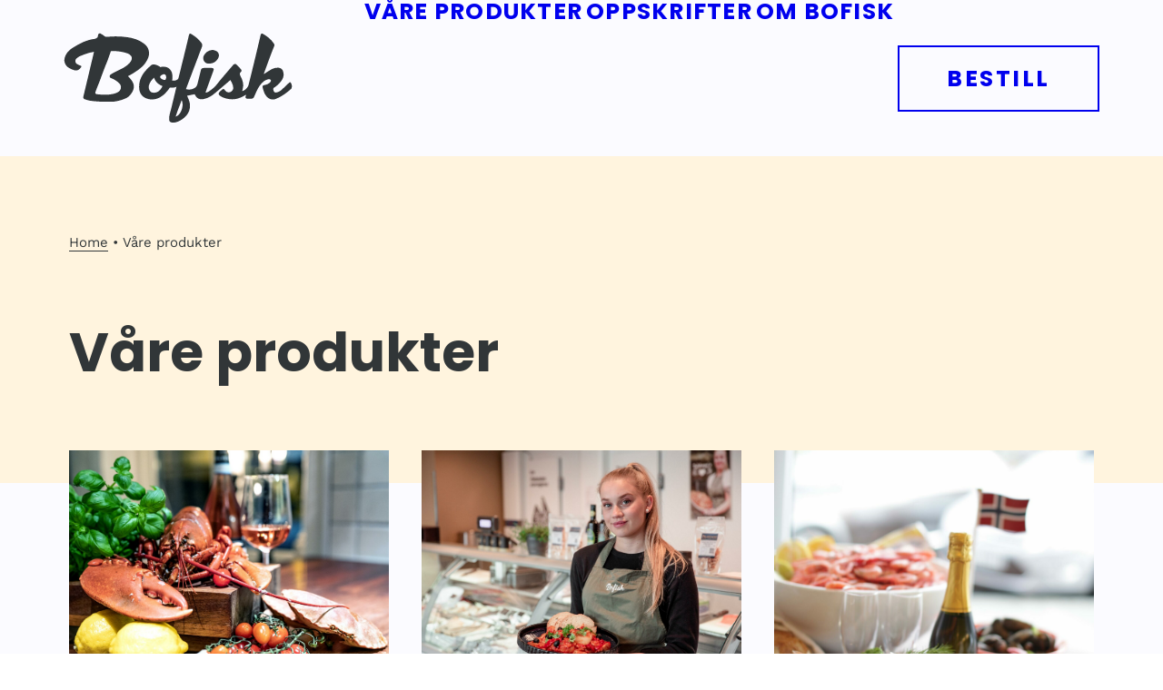

--- FILE ---
content_type: text/css; charset=utf-8
request_url: https://bofisk.no/wp-content/themes/uncode-child/style.css
body_size: 216
content:
/*
Theme Name: Uncode Child
Description: Child theme for Uncode theme
Author: Undsgn™
Author URI: http://www.undsgn.com
Template: uncode
Version: 1.0.0
Text Domain: uncode
*/


@font-face {
    font-family: 'Work Sans';
    src: local('Work Sans Italic'), local('WorkSans-Italic'),
        url('fonts/subset-WorkSans-Italic.woff2') format('woff2');
    font-weight: normal;
    font-style: italic;
    font-display: swap;
}

@font-face {
    font-family: 'Work Sans';
    src: local('Work Sans Regular'), local('WorkSans-Regular'),
        url('fonts/subset-WorkSans-Regular.woff2') format('woff2');
    font-weight: normal;
    font-style: normal;
    font-display: swap;
}

@font-face {
    font-family: 'Poppins';
    src: local('Poppins Bold'), local('Poppins-Bold'),
        url('fonts/subset-Poppins-Bold.woff2') format('woff2');
    font-weight: bold;
    font-style: normal;
    font-display: swap;
}

@font-face {
    font-family: 'Work Sans';
    src: local('Work Sans Bold'), local('WorkSans-Bold'),
        url('fonts/subset-WorkSans-Bold.woff2') format('woff2');
    font-weight: bold;
    font-style: normal;
    font-display: swap;
}


--- FILE ---
content_type: image/svg+xml
request_url: https://bofisk.no/wp-content/uploads/2022/11/Bofisk-logo-hvit.svg
body_size: 1702
content:
<?xml version="1.0" encoding="utf-8"?>
<!-- Generator: Adobe Illustrator 27.0.0, SVG Export Plug-In . SVG Version: 6.00 Build 0)  -->
<svg version="1.1" id="Layer_1" xmlns="http://www.w3.org/2000/svg" xmlns:xlink="http://www.w3.org/1999/xlink" x="0px" y="0px"
	 viewBox="0 0 106.3 42.2" style="enable-background:new 0 0 106.3 42.2;" xml:space="preserve">
<style type="text/css">
	.st0{fill:#FBFBFF;}
</style>
<g>
	<path class="st0" d="M105.5,23.4c-0.2-0.5-0.5-0.5-0.9-0.1c-1.2,1.2-2.4,2.3-3.6,3.4c-0.7,0.6-1.5,1-2.4,1.1
		c-0.8,0.1-1.1-0.5-1.2-1c-0.2-0.5-0.2-1.1,0.5-1.4c0.4-0.2,4.4-3.1,4.2-6c-0.1-1.6-0.6-2.9-2.3-3.1c-1.1-0.1-2.1,0.1-3.1,0.6
		c-1.3,0.7-2.5,1.5-3.7,2.3c0,0,0-0.2,0-0.3c0.5-1.5,3.6-9.9,4.7-12.6c0.3-0.7,0-1.1-0.3-1.5c-1.2-1.8-2.9-3.1-4.8-4.2
		c-0.6-0.4-1-0.2-1.2,0.6c-0.1,0.6-5.5,23.2-5.7,23.5c-0.9,1.6-1.6,2-2.8,2.5c0.1-0.8,0.3-1.4,0.4-2.1c0.2-1.6-0.3-3.1-1-4.5
		c-0.4-0.8-0.9-1.7,0.1-2.5c0.2-0.1,0.2-0.8,0-1c-0.7-0.8-1.5-1.6-2.3-2.4c-0.4-0.3-1.2-0.1-1.5,0.4c-0.8,1-5.8,6.7-7.3,8.7
		c-1.1,1.5-2.5,2.6-4,3.6c-0.4,0.2-0.8,0.4-1.3,0.5c0-0.1-0.1-0.1-0.1-0.2c0.2-0.7,3-8.3,3.6-10c0.3-0.8,0.2-1.2-0.7-1.3
		c-1.2,0-2.5-0.1-3.7,0c-0.6,0-1.3,0.2-1.4,1.1c-0.2,0.9-1.3,5.2-1.6,6.4c-0.5,2.2-3.5,3-5.3,2.3c0.1-0.2,0.1-0.4,0.2-0.6
		c0.4-1,6.3-16.7,7.2-19c0.2-0.6,0.2-1.2-0.2-1.8c-1.2-1.7-2.8-3-4.6-4.1c-0.8-0.5-1.1-0.3-1.3,0.7c-0.2,1.1-4.8,19.8-4.8,19.8
		c-0.7,1.4-2.9,1.1-2.9,1c0.2-1.7,0.1-2.6-0.1-3.5c-0.3-1.1-1.4-2.4-2.6-2.7c-1.3-0.3-2-0.2-2.8,0c-0.8-0.7-1.4-0.8-2.2-1.1
		c-0.4-0.1-1-0.2-1.4-0.1c-0.4,0.1-0.8,0.4-1.1,0.7c-2.2,2-4.2,4.2-4.9,7.3c-0.3,1.5-0.4,2.9,0,4.4c0.7,2.5,2.8,3.5,4.9,3.8
		c2.2,0.2,4-0.4,5.8-1.8c1.1-0.8,2.7-2.7,3.3-3.7c0,0,1.9,0.3,3.1-0.4c-0.2,0.7-2.6,10.9-2.9,11.8c-0.4,1.2-0.6,2.4-0.5,3.7
		c0.1,0.7,0.5,1,1,1.1c1.1,0.2,2.1,0.1,3.1-0.4c1.5-0.6,2.7-1.5,3.8-2.7c1.8-2,2.2-4.8,1.3-7.1c-0.3-0.8-0.6-1.5-0.9-2.2
		c1.2-0.2,2.4-0.5,3.5-0.7c0.4,0.6,0.6,1.2,1.1,1.6c1,0.8,2.2,0.9,3.3,0.6c1.8-0.4,3.4-1.3,4.8-2.5c1.7-1.4,6.6-5.6,7.4-6.3
		c0.2,0.4,0.4,0.8,0.6,1.1c0.4,0.9,0.8,1.8,0.7,2.9c-0.1,0.8-0.9,1.6-1.8,1.7c-0.9,0.1-1.5-0.2-2-0.9c-0.6-0.8-0.8-0.8-1.5-0.2
		c-0.3,0.3-0.6,0.5-0.9,0.8c-0.8,0.8-0.7,1.3,0.1,1.9c1,0.8,2.1,1.1,3.3,1.4C78,31.2,80,31,82,30.2c0.9-0.3,1.8-0.9,2.7-1.4
		c-0.1,0.3-0.1,0.5-0.2,0.7c-0.2,0.5,0,1,0.3,1.1c0.7,0.2,1.5,0.1,2.3,0.1c0.7,0,1.1-0.4,1.3-0.9c0.4-0.9,0.8-1.8,1.2-2.7
		c0.8-1.7,1.8-3.3,3.3-4.5c0.7-0.5,2.9-1.7,3.3-0.4c0.1,0.1-0.1,0.6-0.3,0.8c-0.7,0.7-1.5,1.1-2.5,1.3c-1,0.2-1.2,0.4-1,1.3
		c0.2,0.9,0.5,1.8,0.9,2.7c1.5,2.8,3.6,3.2,5.4,2.4c2.6-1.1,4.8-2.7,6.8-4.5c0.3-0.2,0.4-0.7,0.4-1.1
		C106,24.4,105.8,23.9,105.5,23.4z M40.6,27.6c-0.8-0.5-1.3-1.8-1-3.1c0.4-1.5,1.3-2.6,2.4-3.6c0.6,2.2,2.5,3.4,3.9,3.9
		C44.4,28.3,41.6,28.2,40.6,27.6z M47.1,22c-0.9,0-2.2-0.6-2.3-1.4c-0.1-0.5,1.1-1.3,1.8-1.3c0.7,0,1.1,0.8,1,1.7
		C47.5,21.1,47.4,22,47.1,22z M52,39c0.8-2.7,1.9-5.1,2.8-7.7C56,33.9,54.5,38.3,52,39z"/>
	<path class="st0" d="M29.9,20.2c0.2-0.1,6.1-3.1,8.1-6.2c0.7-1.1,1.4-2.3,1.6-3.6C39.9,8.2,39,6.3,37.2,5c-2.2-1.7-4.9-2.5-7.6-2.9
		c-2.9-0.4-5.9-0.5-8.9-0.2c-0.8,0.1-1.4,0.1-2-0.5c-0.4-0.4-0.9-0.6-1.4-0.9C16.8,0.1,16.3,0.3,16,1c0,0,0,0,0,0.1
		c0,1.1-0.5,1.5-1.7,1.8C12.5,3.1,10.7,3.7,9,4.4C7.3,5.2,5.6,6.1,4.1,7.1c-1.8,1.2-3.3,2.8-3.7,5.1c-0.2,1,0.1,1.9,0.6,2.8
		c0.9,1.3,2.3,1.9,3.8,2.4c1.7,0.5,2.4-0.2,3.3-1.3c0.3-0.4,0.1-0.7-0.3-0.8c-0.5-0.2-1.1-0.4-1.5-0.7c-1-0.5-1.1-2-0.3-2.6
		c0.5-0.4,1-0.9,1.6-1.1c1.2-0.5,2.5-1,3.8-1.4c0.9-0.3,1.8-0.4,2.7-0.6C14,9.5,9.4,28.7,9.1,30c0,0.3,0.3,0.8,0.6,0.9
		c0.8,0.3,1.6,0.5,2.4,0.7C15,32,18,32.2,22.6,32.1c2.2-0.1,6.7-1.2,8.1-2.9c1.8-2.1,2.6-4.2,1.2-6.5C31.4,21.8,30.6,21,29.9,20.2z
		 M22.5,19c-0.1,0.1-0.2,0.2-0.3,0.2c-0.5,0.3-0.9,0.6-0.8,1.2c0.1,0.7,0.7,0.7,1.1,0.9c1.3,0.6,2.4,1.3,3.4,2.3
		c1.3,1.4,0.7,3.2-0.6,4c-1,0.6-2,0.8-3.1,1c-2.3,0.5-5.6,0.1-6.8,0c-0.6-0.1-0.9-0.5-0.6-1.1c0.6-1.7,1.3-3.4,2-5.1
		c0.5-1.4,1-2.8,1.5-4.1c0.6-1.7,1.3-3.4,2-5.1c0.5-1.4,1-2.8,1.5-4.2c0.1-0.4,0.3-0.5,0.6-0.5c2.4,0,4.7,0.3,6.9,1
		c0.5,0.2,1.1,0.4,1.5,0.8c1.1,0.9,1.1,1.8,0.4,3c-0.8,1.3-2.1,2.2-3.4,3C26.1,17.2,24.3,18,22.5,19z"/>
	<path class="st0" d="M66.7,14.3c1.9,0.3,3.6-0.3,4.7-1.9c0.9-1.2,1-2.8-0.3-3.7c-0.5-0.4-1.2-0.5-1.9-0.7c-2,0.2-3.4,1.1-4.2,2.8
		C64.4,12.2,65.2,14.1,66.7,14.3z"/>
</g>
</svg>


--- FILE ---
content_type: image/svg+xml
request_url: https://bofisk.no/wp-content/uploads/2022/11/Bofisk-logo-Sort.svg
body_size: 1701
content:
<?xml version="1.0" encoding="utf-8"?>
<!-- Generator: Adobe Illustrator 27.0.0, SVG Export Plug-In . SVG Version: 6.00 Build 0)  -->
<svg version="1.1" id="Layer_1" xmlns="http://www.w3.org/2000/svg" xmlns:xlink="http://www.w3.org/1999/xlink" x="0px" y="0px"
	 viewBox="0 0 106.3 42.2" style="enable-background:new 0 0 106.3 42.2;" xml:space="preserve">
<style type="text/css">
	.st0{fill:#313638;}
</style>
<g>
	<path class="st0" d="M105.5,23.4c-0.2-0.5-0.5-0.5-0.9-0.1c-1.2,1.2-2.4,2.3-3.6,3.4c-0.7,0.6-1.5,1-2.4,1.1
		c-0.8,0.1-1.1-0.5-1.2-1c-0.2-0.5-0.2-1.1,0.5-1.4c0.4-0.2,4.4-3.1,4.2-6c-0.1-1.6-0.6-2.9-2.3-3.1c-1.1-0.1-2.1,0.1-3.1,0.6
		c-1.3,0.7-2.5,1.5-3.7,2.3c0,0,0-0.2,0-0.3c0.5-1.5,3.6-9.9,4.7-12.6c0.3-0.7,0-1.1-0.3-1.5c-1.2-1.8-2.9-3.1-4.8-4.2
		c-0.6-0.4-1-0.2-1.2,0.6c-0.1,0.6-5.5,23.2-5.7,23.5c-0.9,1.6-1.6,2-2.8,2.5c0.1-0.8,0.3-1.4,0.4-2.1c0.2-1.6-0.3-3.1-1-4.5
		c-0.4-0.8-0.9-1.7,0.1-2.5c0.2-0.1,0.2-0.8,0-1c-0.7-0.8-1.5-1.6-2.3-2.4c-0.4-0.3-1.2-0.1-1.5,0.4c-0.8,1-5.8,6.7-7.3,8.7
		c-1.1,1.5-2.5,2.6-4,3.6c-0.4,0.2-0.8,0.4-1.3,0.5c0-0.1-0.1-0.1-0.1-0.2c0.2-0.7,3-8.3,3.6-10c0.3-0.8,0.2-1.2-0.7-1.3
		c-1.2,0-2.5-0.1-3.7,0c-0.6,0-1.3,0.2-1.4,1.1c-0.2,0.9-1.3,5.2-1.6,6.4c-0.5,2.2-3.5,3-5.3,2.3c0.1-0.2,0.1-0.4,0.2-0.6
		c0.4-1,6.3-16.7,7.2-19c0.2-0.6,0.2-1.2-0.2-1.8c-1.2-1.7-2.8-3-4.6-4.1c-0.8-0.5-1.1-0.3-1.3,0.7c-0.2,1.1-4.8,19.8-4.8,19.8
		c-0.7,1.4-2.9,1.1-2.9,1c0.2-1.7,0.1-2.6-0.1-3.5c-0.3-1.1-1.4-2.4-2.6-2.7c-1.3-0.3-2-0.2-2.8,0c-0.8-0.7-1.4-0.8-2.2-1.1
		c-0.4-0.1-1-0.2-1.4-0.1c-0.4,0.1-0.8,0.4-1.1,0.7c-2.2,2-4.2,4.2-4.9,7.3c-0.3,1.5-0.4,2.9,0,4.4c0.7,2.5,2.8,3.5,4.9,3.8
		c2.2,0.2,4-0.4,5.8-1.8c1.1-0.8,2.7-2.7,3.3-3.7c0,0,1.9,0.3,3.1-0.4c-0.2,0.7-2.6,10.9-2.9,11.8c-0.4,1.2-0.6,2.4-0.5,3.7
		c0.1,0.7,0.5,1,1,1.1c1.1,0.2,2.1,0.1,3.1-0.4c1.5-0.6,2.7-1.5,3.8-2.7c1.8-2,2.2-4.8,1.3-7.1c-0.3-0.8-0.6-1.5-0.9-2.2
		c1.2-0.2,2.4-0.5,3.5-0.7c0.4,0.6,0.6,1.2,1.1,1.6c1,0.8,2.2,0.9,3.3,0.6c1.8-0.4,3.4-1.3,4.8-2.5c1.7-1.4,6.6-5.6,7.4-6.3
		c0.2,0.4,0.4,0.8,0.6,1.1c0.4,0.9,0.8,1.8,0.7,2.9c-0.1,0.8-0.9,1.6-1.8,1.7c-0.9,0.1-1.5-0.2-2-0.9c-0.6-0.8-0.8-0.8-1.5-0.2
		c-0.3,0.3-0.6,0.5-0.9,0.8c-0.8,0.8-0.7,1.3,0.1,1.9c1,0.8,2.1,1.1,3.3,1.4C78,31.2,80,31,82,30.2c0.9-0.3,1.8-0.9,2.7-1.4
		c-0.1,0.3-0.1,0.5-0.2,0.7c-0.2,0.5,0,1,0.3,1.1c0.7,0.2,1.5,0.1,2.3,0.1c0.7,0,1.1-0.4,1.3-0.9c0.4-0.9,0.8-1.8,1.2-2.7
		c0.8-1.7,1.8-3.3,3.3-4.5c0.7-0.5,2.9-1.7,3.3-0.4c0.1,0.1-0.1,0.6-0.3,0.8c-0.7,0.7-1.5,1.1-2.5,1.3c-1,0.2-1.2,0.4-1,1.3
		c0.2,0.9,0.5,1.8,0.9,2.7c1.5,2.8,3.6,3.2,5.4,2.4c2.6-1.1,4.8-2.7,6.8-4.5c0.3-0.2,0.4-0.7,0.4-1.1
		C106,24.4,105.8,23.9,105.5,23.4z M40.6,27.6c-0.8-0.5-1.3-1.8-1-3.1c0.4-1.5,1.3-2.6,2.4-3.6c0.6,2.2,2.5,3.4,3.9,3.9
		C44.4,28.3,41.6,28.2,40.6,27.6z M47.1,22c-0.9,0-2.2-0.6-2.3-1.4c-0.1-0.5,1.1-1.3,1.8-1.3c0.7,0,1.1,0.8,1,1.7
		C47.5,21.1,47.4,22,47.1,22z M52,39c0.8-2.7,1.9-5.1,2.8-7.7C56,33.9,54.5,38.3,52,39z"/>
	<path class="st0" d="M29.9,20.2c0.2-0.1,6.1-3.1,8.1-6.2c0.7-1.1,1.4-2.3,1.6-3.6C39.9,8.2,39,6.3,37.2,5c-2.2-1.7-4.9-2.5-7.6-2.9
		c-2.9-0.4-5.9-0.5-8.9-0.2c-0.8,0.1-1.4,0.1-2-0.5c-0.4-0.4-0.9-0.6-1.4-0.9C16.8,0.1,16.3,0.3,16,1c0,0,0,0,0,0.1
		c0,1.1-0.5,1.5-1.7,1.8C12.5,3.1,10.7,3.7,9,4.4C7.3,5.2,5.6,6.1,4.1,7.1c-1.8,1.2-3.3,2.8-3.7,5.1c-0.2,1,0.1,1.9,0.6,2.8
		c0.9,1.3,2.3,1.9,3.8,2.4c1.7,0.5,2.4-0.2,3.3-1.3c0.3-0.4,0.1-0.7-0.3-0.8c-0.5-0.2-1.1-0.4-1.5-0.7c-1-0.5-1.1-2-0.3-2.6
		c0.5-0.4,1-0.9,1.6-1.1c1.2-0.5,2.5-1,3.8-1.4c0.9-0.3,1.8-0.4,2.7-0.6C14,9.5,9.4,28.7,9.1,30c0,0.3,0.3,0.8,0.6,0.9
		c0.8,0.3,1.6,0.5,2.4,0.7C15,32,18,32.2,22.6,32.1c2.2-0.1,6.7-1.2,8.1-2.9c1.8-2.1,2.6-4.2,1.2-6.5C31.4,21.8,30.6,21,29.9,20.2z
		 M22.5,19c-0.1,0.1-0.2,0.2-0.3,0.2c-0.5,0.3-0.9,0.6-0.8,1.2c0.1,0.7,0.7,0.7,1.1,0.9c1.3,0.6,2.4,1.3,3.4,2.3
		c1.3,1.4,0.7,3.2-0.6,4c-1,0.6-2,0.8-3.1,1c-2.3,0.5-5.6,0.1-6.8,0c-0.6-0.1-0.9-0.5-0.6-1.1c0.6-1.7,1.3-3.4,2-5.1
		c0.5-1.4,1-2.8,1.5-4.1c0.6-1.7,1.3-3.4,2-5.1c0.5-1.4,1-2.8,1.5-4.2c0.1-0.4,0.3-0.5,0.6-0.5c2.4,0,4.7,0.3,6.9,1
		c0.5,0.2,1.1,0.4,1.5,0.8c1.1,0.9,1.1,1.8,0.4,3c-0.8,1.3-2.1,2.2-3.4,3C26.1,17.2,24.3,18,22.5,19z"/>
	<path class="st0" d="M66.7,14.3c1.9,0.3,3.6-0.3,4.7-1.9c0.9-1.2,1-2.8-0.3-3.7c-0.5-0.4-1.2-0.5-1.9-0.7c-2,0.2-3.4,1.1-4.2,2.8
		C64.4,12.2,65.2,14.1,66.7,14.3z"/>
</g>
</svg>


--- FILE ---
content_type: image/svg+xml
request_url: https://bofisk.no/wp-content/uploads/2024/03/En-fisk-Bofisk.svg
body_size: 1393
content:
<?xml version="1.0" encoding="utf-8"?>
<!-- Generator: Adobe Illustrator 28.0.0, SVG Export Plug-In . SVG Version: 6.00 Build 0)  -->
<svg version="1.1" id="Layer_1" xmlns="http://www.w3.org/2000/svg" xmlns:xlink="http://www.w3.org/1999/xlink" x="0px" y="0px"
	 viewBox="0 0 110.3 57.8" style="enable-background:new 0 0 110.3 57.8;" xml:space="preserve">
<style type="text/css">
	.st0{fill:#D1D8E5;}
	.st1{fill:#FFFFFF;}
	.st2{fill:#FCFCFE;}
	.st3{fill:#303638;}
</style>
<g>
	<path class="st0" d="M90.7,35.4c-0.3,0-0.6-0.1-0.9-0.2c-0.7-0.2-1.2-0.7-1.5-1.4c-0.3-0.6-0.3-1.4-0.1-2c0.2-0.7,0.7-1.2,1.4-1.5
		c0.3-0.2,0.7-0.2,1.1-0.2c0.3,0,0.6,0.1,0.9,0.2c1.4,0.5,2,2,1.5,3.4v0C92.8,34.8,91.8,35.4,90.7,35.4 M49.6,32.7V21.5h2L51,32.7
		H49.6 M39.5,32.8L36.4,22l1.9-0.6l2.6,10.9L39.5,32.8 M44.2,32.8l-0.9-11.1l2-0.2l0.3,11.2L44.2,32.8 M71.2,33.1l-13.6-0.1l-1-0.9
		l-1.5-9.7l0.8-1.1l14.3-1.8l1,1.6l-2.6,3.7l3.5,6.9L71.2,33.1 M75.8,15.9l-7.1,0.2l-35.5,4.2L29,21.1l6,13.3l3.7,0.3l15.2,1
		l4.6,0.3l9.2,0.6l5.1,0.5l2.8,0.3l2,0.4l-2-4l0.1-1l4.7-6.3l0.9,0.7l-3.6,6.3l2.5,4.9l16.2,4.2l8.5-5l-3.5-9.1l-11-8.7L75.8,15.9"
		/>
	<polygon class="st1" points="60.5,41.1 69,41.8 70,38.8 67.6,38.6 59.2,38 	"/>
	<polygon class="st1" points="51.2,37.5 41,36.8 41.4,39.9 50.8,40 	"/>
	<polygon class="st1" points="65.9,14.4 62.6,11 52.4,11 49.8,16.2 65.9,14.4 	"/>
	<polygon class="st1" points="27.1,21.6 27,21.6 7.2,27.1 12.2,31.3 22.3,26.8 23.1,28.6 13.8,32.8 15.2,33.9 22.9,30.4 23.1,30.8 
		23.7,32.2 16,35.7 15.9,39.9 22.8,36.8 23.6,38.6 15.9,42.1 15.9,46.2 31.9,35.6 32.8,35 33.1,34.8 31.5,31.4 	"/>
	<polygon class="st1" points="69.3,21.1 56.8,23.1 58.5,31 70.1,31.7 68.7,29.5 60.7,29.4 60.7,28 67.8,27.5 66.8,25.7 61.3,25.7 
		61.2,24.4 66.9,23.7 	"/>
	<polygon class="st2" points="51.5,21.5 49.6,21.5 49.6,32.7 51,32.7 	"/>
	<polygon class="st2" points="45.6,32.6 45.3,21.5 43.3,21.6 44.2,32.8 	"/>
	<polygon class="st2" points="40.9,32.4 38.3,21.5 36.4,22 39.5,32.8 	"/>
	<path class="st3" d="M89.8,35.3c0.3,0.1,0.6,0.2,0.9,0.2c1.1,0,2.1-0.6,2.5-1.7v0c0.5-1.4-0.2-2.9-1.5-3.4c-0.7-0.2-1.4-0.2-2,0.1
		c-0.6,0.3-1.1,0.8-1.4,1.5c-0.2,0.7-0.2,1.4,0.1,2C88.6,34.5,89.1,35,89.8,35.3z"/>
	<path class="st3" d="M13.9,48l1.5,0.8l19-12.5l4.1,0.3l0.8,4.4l0.8,0.5L51,41.3l0.9-0.5l1.5-3.2l3.4,0.2l2.5,4.2l0.8,0.5l9.1,0.6
		l0.9-0.5l2-3.5l3.1,0.3l20.6,5.2l0.7-0.1l10-5.5l0.5-1.2L103,27.5l-0.3-0.4l-11.4-9l-15.1-4.1l-0.3,0l-7,0.2l-5.5-5l-0.6-0.2
		L52,9.5L51.3,10l-3.9,6.4l-14.4,2.1l-5.6,0.9l0,0l0,0L3.7,25.4l-0.4,1.7L14,35.5L13.9,48z M50.8,40l-9.5-0.1L41,36.8l10.2,0.7
		L50.8,40z M60.5,41.1l-1.2-3l8.3,0.6l2.4,0.2l-1,3L60.5,41.1z M52.4,11h10.2l3.3,3.4l0,0l0,0l-16.1,1.8L52.4,11z M33.2,20.3
		l35.5-4.2l7.1-0.2l14.4,3.9l11,8.7l3.5,9.1l-8.5,5l-16.2-4.2l-2.5-4.9l3.6-6.3l-0.9-0.7l-4.7,6.3l-0.1,1l2,4l-2-0.4l-2.8-0.3
		l-5.1-0.5L58.5,36L54,35.7l-15.2-1L35,34.4l-6-13.3L33.2,20.3z M13.8,32.8l9-4.8l-0.6-1.2l-10.1,4.6l-5-4.3L27,21.6l0.1,0l4.4,9.8
		l1.6,3.4L32.8,35l-0.8,0.6L15.9,46.2l0-4.1l7.5-4l-0.6-1.3l-6.9,3.1l0-4.2l7.7-3.5l-0.6-1.4l-7.9,3.1L13.8,32.8z"/>
	<path class="st3" d="M57.6,32.9l13.6,0.1l0.9-1.4l-3.5-6.9l2.6-3.7l-1-1.6l-14.3,1.8l-0.8,1.1l1.5,9.7L57.6,32.9z M66.9,23.7
		l-5.6,0.7l0,1.3l5.6,0l0.9,1.8L60.7,28l0,1.4l8,0.1l1.3,2.3L58.5,31l-1.7-7.9l12.4-2L66.9,23.7z"/>
</g>
</svg>
